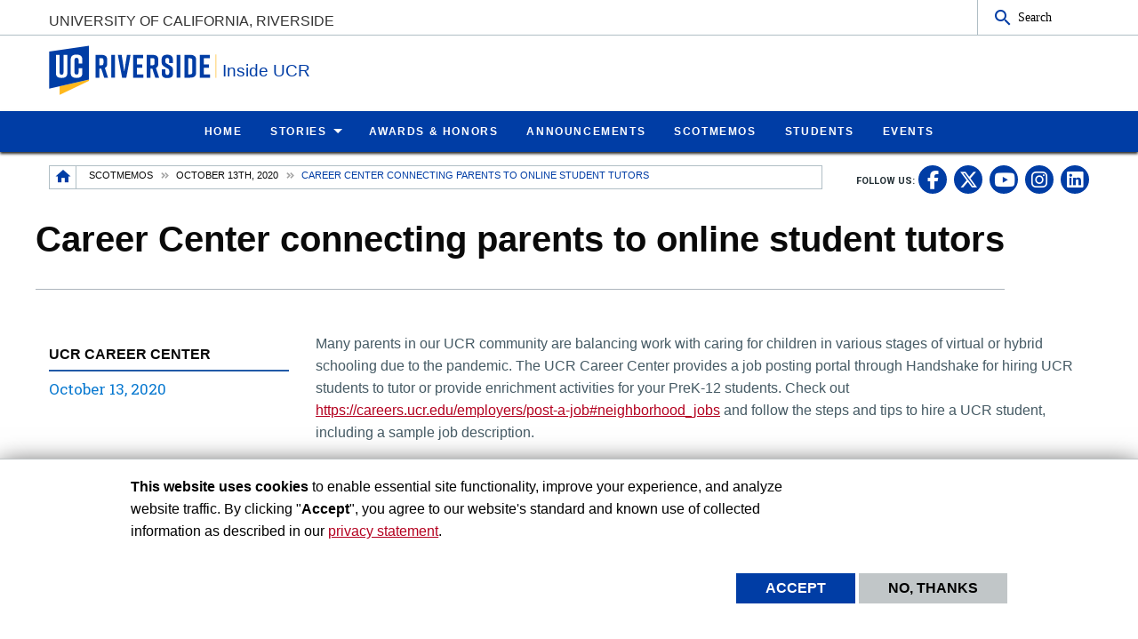

--- FILE ---
content_type: text/html; charset=UTF-8
request_url: https://insideucr.ucr.edu/scotmemos/2020/10/13/career-center-connecting-parents-online-student-tutors
body_size: 10316
content:
<!doctype html>
<html  lang="en" dir="ltr" prefix="og: https://ogp.me/ns#" class="no-js">
<head>
    <meta charset="utf-8" />
<noscript><style>form.antibot * :not(.antibot-message) { display: none !important; }</style>
</noscript><script>window.dataLayer = window.dataLayer || [];function gtag(){dataLayer.push(arguments)};gtag("js", new Date());gtag("set", "developer_id.dMDhkMT", true);gtag("config", "UA-3051875-1", {"groups":"default","anonymize_ip":true,"page_placeholder":"PLACEHOLDER_page_path","allow_ad_personalization_signals":false});</script>
<meta name="description" content="Many parents in our UCR community are balancing work with caring for children in various stages of virtual or hybrid schooling due to the pandemic. The UCR Career Center provides a job posting portal through Handshake for hiring UCR students to tutor or provide enrichment activities for your PreK-12 students. Check out https://careers.ucr.edu/employers/post-a-job#neighborhood_jobs and follow the steps and tips to hire a UCR student, including a sample job description." />
<link rel="canonical" href="https://insideucr.ucr.edu/scotmemos/2020/10/13/career-center-connecting-parents-online-student-tutors" />
<meta property="og:site_name" content="Inside UCR" />
<meta property="og:type" content="ScotMemo Submissions" />
<meta property="og:url" content="https://insideucr.ucr.edu/scotmemos/2020/10/13/career-center-connecting-parents-online-student-tutors" />
<meta property="og:title" content="Career Center connecting parents to online student tutors" />
<meta property="og:description" content="Many parents in our UCR community are balancing work with caring for children in various stages of virtual or hybrid schooling due to the pandemic. The UCR Career Center provides a job posting portal through Handshake for hiring UCR students to tutor or provide enrichment activities for your PreK-12 students. Check out https://careers.ucr.edu/employers/post-a-job#neighborhood_jobs and follow the steps and tips to hire a UCR student, including a sample job description." />
<meta property="og:updated_time" content="2020-10-13T16:32:52-0700" />
<meta name="twitter:card" content="summary_large_image" />
<meta name="twitter:title" content="Career Center connecting parents to online student tutors" />
<meta name="twitter:description" content="Many parents in our UCR community are balancing work with caring for children in various stages of virtual or hybrid schooling due to the pandemic. The UCR Career Center provides a job posting portal through Handshake for hiring UCR students to tutor or provide enrichment activities for your PreK-12 students. Check out https://careers.ucr.edu/employers/post-a-job#neighborhood_jobs and follow the steps and tips to hire a UCR student, including a sample job description." />
<meta name="twitter:url" content="https://insideucr.ucr.edu/scotmemos/2020/10/13/career-center-connecting-parents-online-student-tutors" />
<meta name="Generator" content="Drupal 10 (https://www.drupal.org)" />
<meta name="MobileOptimized" content="width" />
<meta name="HandheldFriendly" content="true" />
<meta name="viewport" content="width=device-width, initial-scale=1.0" />
<link rel="icon" href="/profiles/custom/ucr_news_profile/themes/custom/ucr_news/favicon.ico" type="" />
<script src="/sites/default/files/eu_cookie_compliance/eu_cookie_compliance.script.js?t96xxr" defer></script>
<script>window.a2a_config=window.a2a_config||{};a2a_config.callbacks=[];a2a_config.overlays=[];a2a_config.templates={};</script>

    <title>Career Center connecting parents to online student tutors | Inside UCR | UC Riverside</title>
    <link rel="stylesheet" media="all" href="/sites/default/files/css/css_xUez3MyVGMye9wByPWWVt_WY2R4dHOtXqyV8KnneqeE.css?delta=0&amp;language=en&amp;theme=ucr_news&amp;include=eJxtyEsOgCAMhOELoRyJFBgNsVBDQePtfcSFCzfzTz6KsQmVw9J7xqlKaQbdBZEl4UpeOVEJsH_oPFUYPbQhW08K00N1ERN1bnZm8cRDUH24YNevbemGZ8cssTNODRo4Ww" />
<link rel="stylesheet" media="all" href="https://fonts.googleapis.com/css?family=Montserrat:700|Roboto+Slab:400,700|Roboto:400,700" />
<link rel="stylesheet" media="all" href="/sites/default/files/css/css_mNVAAwg9Sn7wYZ_yjO2T391J1pLdkcztMWIoKISyIy4.css?delta=2&amp;language=en&amp;theme=ucr_news&amp;include=eJxtyEsOgCAMhOELoRyJFBgNsVBDQePtfcSFCzfzTz6KsQmVw9J7xqlKaQbdBZEl4UpeOVEJsH_oPFUYPbQhW08K00N1ERN1bnZm8cRDUH24YNevbemGZ8cssTNODRo4Ww" />

    
    <style type="text/css">
    <!--
     figure.embedded-entity.align-right {
    width: max-content !important;
    display: table !important;
}

figure.embedded-entity.align-left{
    width: max-content !important;
    display: table !important;
}

figure.embedded-entity.align-right figcaption{
display: table-caption !important;
    caption-side: bottom !important;
}

figure.embedded-entity.align-left figcaption{
display: table-caption !important;
    caption-side: bottom !important;
}

a[href*="//"]:not(:has([data-entity-embed-display=media_image])):after {
    display: none;
}     -->
    </style>
    </head>
<body class="layout path-node node--type-scotmemo-submissions">
    <noscript><iframe src="https://www.googletagmanager.com/ns.html?id=GTM-WKS9CKF" height="0" width="0" style="display:none;visibility:hidden"></iframe></noscript>
      <div class="dialog-off-canvas-main-canvas" data-off-canvas-main-canvas>
    <div class="webpage-content">
    <header role="banner" data-sticky-container>
        <div class="header-sticky-container" data-ucr-sticky="0" data-ucr-mobile-sticky="1">
            <div class="grid-container full">
                                                <div class="grid-x">
                    <div class="cell small-order-2 medium-order-1 audience-container">
    <div class="grid-container audience-menu-bar">
        <div class="grid-x align-middle">
             <div id="block-ucr-news-organization-name" data-block-plugin-id="ucr_global_organization_name" class="cell auto org-name">
    
        
              <a class="skip-main" tabindex="1" href="#main-content">Skip to main content</a>

<span class="parent-org-title">
    <a href="https://www.ucr.edu">University of California, Riverside</a>
</span>

    </div>
    <div class="cell medium-shrink show-for-medium">
        
        
            <section class="google-search">
        <button class="button audience-search-button" data-open="gscSearchFormModal">Search</button>
    </section>

    </div>
             <div class="cell shrink hide-for-medium" data-responsive-toggle="main-menu-container" data-hide-for="medium">
                <button class="mdi mdi-menu button mobile-menu-expander" id="mobile-menu-expander" type="button" data-toggle="main-menu-container">
                </button>
            </div>
        </div>
    </div>
</div>

                    <div class="cell small-order-1 medium-order-2 masthead-container">
    <div class="grid-container">
        <div class="grid-x align-middle">
             
    <div class="cell shrink">
        <a class="masthead-logo" href="/">
            <span class="show-for-sr">UC Riverside</span>
        </a>
    </div>
    <div class="cell auto">
        <h1 class="masthead-title" aria-label="Welcome to  Inside UCR ">
            <a href="/"> Inside UCR </a>
        </h1>
    </div>
    <div class="cell auto show-for-medium">
        <p class="slogan"></p>
    </div>
         </div>
    </div>
</div>

                    <div class="cell small-order-3 medium-order-3 main-nav-bar">
    <div class="grid-container" id="main-menu-container" data-animate="fade-in fade-out">
        <div class="grid-x">
                 <div class="cell hide-for-medium">
        
        
            <section class="google-search">
        <button class="button audience-search-button" data-open="gscSearchFormModal">Search</button>
    </section>

    </div>
<div id="block-ucr-news-main-menu" data-block-plugin-id="system_menu_block:main" class="cell main-menu-cell">
    
        
                        <nav id="primary-site-menu" aria-labelledby="primary-site-menu">
    <ul class="standard-menu vertical medium-horizontal menu align-center-middle" data-responsive-menu="accordion medium-dropdown" data-closing-time="200">
                <li>
        <a href="/" data-drupal-link-system-path="&lt;front&gt;">Home</a>
                </li>
            <li>
        <a href="/stories" data-drupal-link-system-path="stories">Stories</a>
                                <ul class="vertical menu submenu">
                <li>
        <a href="/tag/research-blog" data-drupal-link-system-path="taxonomy/term/681">Research Blog</a>
                </li>
            </ul>
        
                </li>
            <li>
        <a href="/awards" data-drupal-link-system-path="awards">Awards &amp; Honors</a>
                </li>
            <li>
        <a href="/announcements" data-drupal-link-system-path="announcements">Announcements</a>
                </li>
            <li>
        <a href="/scotmemos" data-drupal-link-system-path="scotmemos">ScotMemos</a>
                </li>
            <li>
        <a href="/undergrad-experience" title="Students" data-drupal-link-system-path="node/9857">Students</a>
                </li>
            <li>
        <a href="https://events.ucr.edu/" target="_blank">Events</a>
                </li>
            </ul>
</nav>
        




    </div>
         </div>
    </div>
</div>

                </div>
            </div>
        </div>
    </header>
    <main>
        <div id="content-container">
                            <div id="hero-panel-area">
        <div class="views-element-container" id="block-ucr-news-head-image-title-block" data-block-plugin-id="views_block:content_views-content_head_image_title_block">
        
                
        <div><div class="js-view-dom-id-6031d11c8d54341645449215165273faeb015b9ad40fadd0b9219ed6e587c147">
  
  
  

  
  
  

    

  
  

  
  
</div>
</div>

    </div>

</div>

                        <div class="grid-container">
                                <div class="grid-x grid-padding-x sub-nav-social">
                        <div class="cell large-8 xlarge-9 small-order-2 large-order-1 region-breadcrumbs">
        <div id="block-ucr-news-breadcrumbs" data-block-plugin-id="system_breadcrumb_block" class="cell">
    
        
                <div><span id="system-breadcrumb" class="visually-hidden">Breadcrumb</span></div>
    <div class="grid-container full">
        <div class="grid-x breadcrumb-container">
            <div class="shrink cell breadcrumb-home">
                <a href="/" aria-label="Redirects to the homepage of this site."><span class="mdi mdi-home breadcrumb-home-icon"></span></a>
            </div>
            <div class="auto cell breadcrumb-list">
                <nav aria-labelledby="system-breadcrumb">
                    <ul class="breadcrumbs">
                                                                                  <li class="list-no-display"><span>&nbsp;</span></li>
                                                                                                                <li>
                                                                            <a href="/scotmemos">Scotmemos</a>
                                                                    </li>
                                                                                                                <li>
                                                                            <a href="/scotmemos/2020/10/13">October 13th, 2020</a>
                                                                    </li>
                                                                                                                <li>
                                                                            <span>Career Center connecting parents to online student tutors</span>
                                                                    </li>
                                                                        </ul>
                </nav>
            </div>
        </div>
    </div>

    </div>

    </div>

                        <div class="cell auto text-right small-order-1 large-order-2 social-media-header">
                
        
        <section class="footer-item" class="UcrGlobalFooterFollowUsBlock">
   <p class="social-title">Follow US:</p>
   <div class="social-link">
                    <a href="https://www.facebook.com/UCRiverside/" target="_blank" class="social-btn fa-brands fa-facebook-f" title="UC Riverside on Facebook" aria-label="link to facebook"><span class="show-for-sr">UC Riverside on Facebook</span></a>
                    <a href="https://x.com/UCRiverside" target="_blank" class="social-btn fa-brands fa-x-twitter" title="UC Riverside on X" aria-label="link to twitter"><span class="show-for-sr">UC Riverside on X</span></a>
                    <a href="https://www.youtube.com/UCRiverside" target="_blank" class="social-btn fa-brands fa-youtube" title="UC Riverside on YouTube" aria-label="link to youtube"><span class="show-for-sr">UC Riverside on YouTube</span></a>
                    <a href="https://www.instagram.com/ucriversideofficial/" target="_blank" class="social-btn fa-brands fa-instagram" title="UC Riverside on Instagram" aria-label="link to instagram"><span class="show-for-sr">UC Riverside on Instagram</span></a>
                    <a href="https://www.linkedin.com/school/university-of-california-riverside/" target="_blank" class="social-btn fa-brands fa-linkedin" title="UC Riverside on LinkedIn" aria-label="link to linkedin"><span class="show-for-sr">UC Riverside on LinkedIn</span></a>
            </div>
</section>
    
    
    </div>

                </div>
                                <div class="grid-x grid-padding-x primary-content-header">
                        <div class="views-element-container ucr-custom-block" id="block-views-block-ucr-scotmemo-ucr-scotmemo-header-block" data-block-plugin-id="views_block:ucr_scotmemo-ucr_scotmemo_header_block">
    
        
    <div><div class="js-view-dom-id-36f8db958e5260fcc2e8e6320381356df85e0b153c7bf9cb0c4d1d6bc0c42fc0">
  
  
  

  
  
  

  <div class="una-announce-header-post">
    <div class="una-announce-header-post-content">
    <div class="una-announce-header-overlay">
        <h1>Career Center connecting parents to online student tutors</h1>
    </div>
    <div class="una-announce-header-date show-for-small-only">
        <span>Tue, 10/13/2020 - 12:00</span>
    </div>
</div>
</div>

    

  
  

  
  
</div>
</div>

</div>


                </div>
                                                <div class="grid-x grid-padding-x grid-padding-y system-admin-controls">
                    
                </div>
                            </div>
            <div id="main-content" class="grid-container primary-content-area">
                                <div class="grid-x grid-padding-x">
                                                <div class="cell large-3 small-order-1 medium-order-1 large-order-1 pca-left-sidebar">
        <div class="views-element-container ucr-custom-block" id="block-views-block-ucr-scotmemo-ucr-scotmemo-publisher-info" data-block-plugin-id="views_block:ucr_scotmemo-ucr_scotmemo_publisher_info">
    
        
    <div><div class="js-view-dom-id-3ecb1268864b128cd48b5e8eea51695af6d0b28abe4f39688a6004ac29992695">
  
  
  

  
  
  

  <div class="grid-x grid-padding-x una-articles-authoring-post">
    <div class="cell">
    <div class="grid-x grid-margin-x author-announce-container">
    <div class="cell">

        <span class="author-name-announce">UCR Career Center</span>

    </div>
</div>
</div>
<div class="cell show-for-large una-authored-on">
    October 13, 2020
</div>
</div>

    

  
  

  
  
</div>
</div>

</div>

    </div>

                                        <div class="cell large-auto small-order-3 medium-order-3 large-order-2 pca-content">
                          <div>
    <div id="block-ucr-news-main-content" data-block-plugin-id="system_main_block">
  
    
      
<div class="grid-x grid-margin-x align-middle align-center">

        
    

    <div class="cell auto">
                        <picture class="">
                                                            
                </picture>

            
<div>
            <div><p>Many parents in our UCR community are balancing work with caring for children in various stages of virtual or hybrid schooling due to the pandemic. The UCR Career Center provides a job posting portal through Handshake for hiring UCR students to tutor or provide enrichment activities for your PreK-12 students. Check out <a href="https://careers.ucr.edu/employers/post-a-job#neighborhood_jobs" target="_blank">https://careers.ucr.edu/employers/post-a-job#neighborhood_jobs</a> and follow the steps and tips to hire a UCR student, including a sample job description.</p>
</div>
    </div>
             </div>

</div>

  </div>

  </div>

                    </div>
                                    </div>
            </div>
                        <div class="grid-container primary-content-area-footer">
                <div class="grid-x grid-padding-x">
                        <div class="cell">
        <div class="views-element-container ucr-custom-block" id="block-views-block-ucr-scotmemo-ucr-scotmemo-related" data-block-plugin-id="views_block:ucr_scotmemo-ucr_scotmemo_related">
    
        
    <div><div class="js-view-dom-id-b2c4cd567e3d9228f9aefa85398ad0cf8b44af2315cead5d818eda00fc5b18f3">
  
  
  

  
  
  

  <div class="grid-container full ral-wrapper">
    <div class="grid-x grid-margin-y">
        <div class="cell margin-bottom-0">
            <h3 class="una-stories-titles">Related Scotmemos</h3>
            <div class="una-stories-titles-icon"><span class="una-ati-border"><i class="mdi mdi-email"></i></span></div>
        </div>
    </div>
    <div class="grid-x grid-margin-x grid-margin-y small-up-1 medium-up-2 large-up-4 una-announce-related" data-equalizer data-equalize-on="medium" data-equalize-by-row="true">
                                <div class="cell"><div class="related-announce-list">
    <a href="/scotmemos/2025/03/31/2025-national-student-employee-appreciation-week" class="ral-link-url">
        <div class="ral-item-container">
            <!--
            <div class="ral-category-display">
                <div class="category-box"></div>
            </div>
            -->
            <div class="ral-title-content">
                <h3>2025 National Student Employee Appreciation Week</h3>
            </div>
            <div class="ral-date-content">March 31, 2025</div>
            <div class="ral-read-more-content" aria-label="Read more about 2025 National Student Employee Appreciation Week">Read More &#187;</div>
        </div>
    </a>
</div>
</div>
                                <div class="cell"><div class="related-announce-list">
    <a href="/scotmemos/2024/03/27/2024-national-student-employee-appreciation-week" class="ral-link-url">
        <div class="ral-item-container">
            <!--
            <div class="ral-category-display">
                <div class="category-box"></div>
            </div>
            -->
            <div class="ral-title-content">
                <h3>2024 National Student Employee Appreciation Week</h3>
            </div>
            <div class="ral-date-content">March 27, 2024</div>
            <div class="ral-read-more-content" aria-label="Read more about 2024 National Student Employee Appreciation Week">Read More &#187;</div>
        </div>
    </a>
</div>
</div>
                                <div class="cell"><div class="related-announce-list">
    <a href="/scotmemos/2023/03/29/national-student-employee-appreciation-week" class="ral-link-url">
        <div class="ral-item-container">
            <!--
            <div class="ral-category-display">
                <div class="category-box"></div>
            </div>
            -->
            <div class="ral-title-content">
                <h3>National Student Employee Appreciation Week</h3>
            </div>
            <div class="ral-date-content">March 29, 2023</div>
            <div class="ral-read-more-content" aria-label="Read more about National Student Employee Appreciation Week">Read More &#187;</div>
        </div>
    </a>
</div>
</div>
                                <div class="cell"><div class="related-announce-list">
    <a href="/scotmemos/2023/01/25/riverside-job-fair-features-local-employers" class="ral-link-url">
        <div class="ral-item-container">
            <!--
            <div class="ral-category-display">
                <div class="category-box"></div>
            </div>
            -->
            <div class="ral-title-content">
                <h3>Riverside Job Fair features local employers</h3>
            </div>
            <div class="ral-date-content">January 25, 2023</div>
            <div class="ral-read-more-content" aria-label="Read more about Riverside Job Fair features local employers">Read More &#187;</div>
        </div>
    </a>
</div>
</div>
            </div>
</div>
    

  
  

  
  
</div>
</div>

</div>

    </div>

                </div>
            </div>
                    </div>
    </main>
    <footer>
        <div class="footer-container">
            <div class="footer-content-area">
                <div class="grid-container">
                                                <div class="grid-x grid-padding-x align-center">
        <div id="block-ucr-news-footer-search" data-block-plugin-id="ucr_global_footer_search" class="cell show-for-medium footer-search">
    
        
            <section class="google-search">
    <button class="button footer-search-button" data-open="gscSearchFormModal">Search</button>
</section>

    </div>
    </div>

                                        <div class="grid-x grid-padding-x footer-columns">
                                                    <div class="cell medium-auto">
      
      
      <section class="footer-item ucr-footer-info">
        <span class="footer-logo"><span class="show-for-sr">University of California, Riverside</span></span>
        <address>
         <p>900 University Ave.<br />
            Riverside, CA 92521</p>
            <p>Tel: (951) 827-1012</p>
        </address>
                <ul class="footer-links">
            <li><a href="https://library.ucr.edu/" target="_blank">UCR Library</a></li>
            <li><a href="https://campusstatus.ucr.edu/" target="_blank">Campus Status</a></li>
            <li><a href="https://ucr.bncollege.com/shop/ucr/home" target="_blank">Campus Store</a></li>
            <li><a href="https://jobs.ucr.edu" target="_blank">Career Opportunities</a></li>
            <li><a href="https://vamos.ucr.edu/" target="_blank">Español</a></li>
            <li><a href="https://campusmap.ucr.edu/" target="_blank">Maps and Directions</a></li>
            <li><a href="https://www.ucr.edu/visitors" target="_blank">Visit UCR</a></li>
        </ul>
            </section>


</div>

                                                                                <div class="cell medium-auto">
            <section id="block-ucr-news-footer-dept" data-block-plugin-id="ucr_global_footer_dept_info" class="footer-item footer-dept-info">
        
                
                                                                                    
    
    
    

                        
    
    
    

    <h2>University of California, Riverside</h2>
    <address class="address_2">
       <p> <a href="https://campusmap.ucr.edu" target="_blank">            900 University Ave.
            <br />Riverside, CA 92521                         </a></p>
    		<p> tel: (951) 827-1012<br />                        email: <a href="mailto:webmaster@ucr.edu">webmaster@ucr.edu</a>                </p>

        </address>
        <p>
        <a class="link-img link-img-location" href="https://campusmap.ucr.edu" target="_blank"> Find Us<br /><br />
            <img src="/themes/custom/ucr_default/images/googlemap.png" alt="View campus map"></a>
    </p>
    
    </section>
        
        
        <section class="footer-item" class="UcrGlobalFooterFollowUsBlock">
   <p class="social-title">Follow US:</p>
   <div class="social-link">
                    <a href="https://www.facebook.com/UCRiverside/" target="_blank" class="social-btn fa-brands fa-facebook-f" title="UC Riverside on Facebook" aria-label="link to facebook"><span class="show-for-sr">UC Riverside on Facebook</span></a>
                    <a href="https://x.com/UCRiverside" target="_blank" class="social-btn fa-brands fa-x-twitter" title="UC Riverside on X" aria-label="link to twitter"><span class="show-for-sr">UC Riverside on X</span></a>
                    <a href="https://www.youtube.com/UCRiverside" target="_blank" class="social-btn fa-brands fa-youtube" title="UC Riverside on YouTube" aria-label="link to youtube"><span class="show-for-sr">UC Riverside on YouTube</span></a>
                    <a href="https://www.instagram.com/ucriversideofficial/" target="_blank" class="social-btn fa-brands fa-instagram" title="UC Riverside on Instagram" aria-label="link to instagram"><span class="show-for-sr">UC Riverside on Instagram</span></a>
                    <a href="https://www.linkedin.com/school/university-of-california-riverside/" target="_blank" class="social-btn fa-brands fa-linkedin" title="UC Riverside on LinkedIn" aria-label="link to linkedin"><span class="show-for-sr">UC Riverside on LinkedIn</span></a>
            </div>
</section>
    
    
    </div>

                                                                                <div class="cell medium-auto">
            <section id="block-ucr-news-related-links" data-block-plugin-id="system_menu_block:ucr-news-related-links" class="footer-item footer-related-links">
        
                
        <h3>Related Links</h3>
        
        <nav role="navigation" aria-labelledby="general-navigation">
    <ul class="vertical menu">
                <li><a href="https://news.ucr.edu">UCR News</a>
                    </li>
                <li><a href="https://insideucr.ucr.edu/tag/research-blog">Research Blog</a>
                    </li>
                <li><a href="https://ucrtoday.ucr.edu/category/inside-ucr" target="_blank">Inside UCR Archive</a>
                    </li>
                <li><a href="https://hr.ucr.edu" target="_blank">Human Resources</a>
                    </li>
                <li><a href="https://ucpath.universityofcalifornia.edu/" target="_blank">UC Path Portal</a>
                    </li>
                <li><a href="https://staffassembly.ucr.edu/" target="_blank">Staff Assembly</a>
                    </li>
                <li><a href="https://www.universityofcalifornia.edu/news/" target="_blank">UC Newsroom</a>
                    </li>
            </ul>
</nav>
    


    </section>


    </div>

                                                                    </div>
                </div>
            </div>
            <div class="site-legal-footer">
                <div class="grid-container">
                    <div class="grid-x grid-padding-x">
                        <div class="cell">
                            <ul>
                                <li><a href="https://www.ucr.edu/privacy.html">Privacy and Accessibility</a></li>
                                <li><a href="https://ucrsupport.service-now.com/ucr_portal?id=ucr_accessibility_form">Report barrier to accessibility</a></li>
                                <li><a href="https://www.ucr.edu/terms.html">Terms and Conditions</a></li>
                                <li>© 2026 Regents of the University of California</li>
                            </ul>
                        </div>
                    </div>
                </div>
            </div>
        </div>
    </footer>
</div>
    <div class="large reveal" id="gscSearchFormModal" role="search" data-reveal data-animation-in="fade-in" data-animation-out="fade-out">
    <div class="gsc-modal-top">
        <span>Search</span>
        <button class="close-button" data-close aria-label="Close Search Window" type="button"><span aria-hidden="true">&times;</span></button>
    </div>
    <form id="audience-search-form" name="gsc-search-form" action="/results">
        <div class="gsc-modal-body">
            <div class="grid-container full">
                <div class="grid-x grid-padding-x grid-padding-y align-center-middle text-center">
                  <div class="gsc-text-wrapper">
                    <span class="gsc-welcome-text">Let us help you with your search</span>
                  </div>
                    <div class="cell">
                        <label id="searchbox-label" class="hidden" aria-label="Enter your Search Criteria.">Enter your Search Criteria.</label>
                        <input type="text" maxlength="255" id="audience-search" name="q" value="" aria-labelledby="searchbox-label" placeholder="Search for..." />
                    </div>
                                            <div class="cell medium-4">
                            <button class="button gsc-modal-button-submit" type="submit" name="search-by" value="all">Search All UCR</button>
                        </div>
                        <div class="cell medium-4">
                            <button class="button gsc-modal-button-submit" type="submit" name="search-by" value="insideucr.ucr.edu">Search This Site</button>
                        </div>
                        <div class="cell medium-4">
                            <button type="button" class="button gsc-modal-button-close" data-close>Cancel</button>
                        </div>
                                    </div>
            </div>
        </div>
    </form>
</div>

  </div>

    
    <script type="application/json" data-drupal-selector="drupal-settings-json">{"path":{"baseUrl":"\/","pathPrefix":"","currentPath":"node\/5761","currentPathIsAdmin":false,"isFront":false,"currentLanguage":"en"},"pluralDelimiter":"\u0003","suppressDeprecationErrors":true,"bu":{"notify_ie":-2,"notify_firefox":-2,"notify_opera":-2,"notify_safari":-2,"notify_chrome":-2,"insecure":true,"unsupported":false,"mobile":true,"visibility_type":"hide","visibility_pages":"admin\/*","source":"\/\/browser-update.org\/update.min.js","show_source":"","position":"top","text_override":"","reminder":6,"reminder_closed":6,"new_window":true,"url":"","no_close":false,"test_mode":false},"google_analytics":{"account":"UA-3051875-1","trackOutbound":true,"trackMailto":true,"trackTel":true,"trackDownload":true,"trackDownloadExtensions":"7z|aac|arc|arj|asf|asx|avi|bin|csv|doc(x|m)?|dot(x|m)?|exe|flv|gif|gz|gzip|hqx|jar|jpe?g|js|mp(2|3|4|e?g)|mov(ie)?|msi|msp|pdf|phps|png|ppt(x|m)?|pot(x|m)?|pps(x|m)?|ppam|sld(x|m)?|thmx|qtm?|ra(m|r)?|sea|sit|tar|tgz|torrent|txt|wav|wma|wmv|wpd|xls(x|m|b)?|xlt(x|m)|xlam|xml|z|zip"},"eu_cookie_compliance":{"cookie_policy_version":"1.0.0","popup_enabled":true,"popup_agreed_enabled":false,"popup_hide_agreed":false,"popup_clicking_confirmation":false,"popup_scrolling_confirmation":false,"popup_html_info":"\u003Cdiv aria-labelledby=\u0022popup-text\u0022  class=\u0022eu-cookie-compliance-banner eu-cookie-compliance-banner-info eu-cookie-compliance-banner--opt-in\u0022\u003E\n  \u003Cdiv class=\u0022popup-content info eu-cookie-compliance-content\u0022\u003E\n        \u003Cdiv id=\u0022popup-text\u0022 class=\u0022eu-cookie-compliance-message\u0022 role=\u0022document\u0022\u003E\n      \u003Cp\u003E\u003Cstrong\u003EThis website uses cookies\u003C\/strong\u003E to enable essential site functionality, improve your experience, and analyze website traffic. By clicking \u0022\u003Cstrong\u003EAccept\u003C\/strong\u003E\u0022, you agree to our website\u0027s standard and known use of collected information as described in our \u003Ca href=\u0022https:\/\/www.ucr.edu\/privacy.html\u0022 title=\u0022UCR Privacy statement\u0022\u003Eprivacy statement\u003C\/a\u003E.\u003C\/p\u003E\n\n          \u003C\/div\u003E\n\n    \n    \u003Cdiv id=\u0022popup-buttons\u0022 class=\u0022eu-cookie-compliance-buttons\u0022\u003E\n            \u003Cbutton type=\u0022button\u0022 class=\u0022agree-button eu-cookie-compliance-secondary-button button button--small\u0022\u003EAccept\u003C\/button\u003E\n              \u003Cbutton type=\u0022button\u0022 class=\u0022decline-button eu-cookie-compliance-default-button button button--small button--primary\u0022\u003ENo, thanks\u003C\/button\u003E\n          \u003C\/div\u003E\n  \u003C\/div\u003E\n\u003C\/div\u003E","use_mobile_message":false,"mobile_popup_html_info":"\u003Cdiv aria-labelledby=\u0022popup-text\u0022  class=\u0022eu-cookie-compliance-banner eu-cookie-compliance-banner-info eu-cookie-compliance-banner--opt-in\u0022\u003E\n  \u003Cdiv class=\u0022popup-content info eu-cookie-compliance-content\u0022\u003E\n        \u003Cdiv id=\u0022popup-text\u0022 class=\u0022eu-cookie-compliance-message\u0022 role=\u0022document\u0022\u003E\n      \n          \u003C\/div\u003E\n\n    \n    \u003Cdiv id=\u0022popup-buttons\u0022 class=\u0022eu-cookie-compliance-buttons\u0022\u003E\n            \u003Cbutton type=\u0022button\u0022 class=\u0022agree-button eu-cookie-compliance-secondary-button button button--small\u0022\u003EAccept\u003C\/button\u003E\n              \u003Cbutton type=\u0022button\u0022 class=\u0022decline-button eu-cookie-compliance-default-button button button--small button--primary\u0022\u003ENo, thanks\u003C\/button\u003E\n          \u003C\/div\u003E\n  \u003C\/div\u003E\n\u003C\/div\u003E","mobile_breakpoint":768,"popup_html_agreed":false,"popup_use_bare_css":true,"popup_height":"auto","popup_width":"100%","popup_delay":1000,"popup_link":"https:\/\/www.ucr.edu\/privacy.html","popup_link_new_window":true,"popup_position":false,"fixed_top_position":true,"popup_language":"en","store_consent":false,"better_support_for_screen_readers":false,"cookie_name":"","reload_page":false,"domain":"","domain_all_sites":false,"popup_eu_only":false,"popup_eu_only_js":false,"cookie_lifetime":100,"cookie_session":0,"set_cookie_session_zero_on_disagree":0,"disagree_do_not_show_popup":false,"method":"opt_in","automatic_cookies_removal":true,"allowed_cookies":"","withdraw_markup":"\u003Cbutton type=\u0022button\u0022 class=\u0022eu-cookie-withdraw-tab\u0022\u003EPrivacy settings\u003C\/button\u003E\n\u003Cdiv aria-labelledby=\u0022popup-text\u0022 class=\u0022eu-cookie-withdraw-banner\u0022\u003E\n  \u003Cdiv class=\u0022popup-content info eu-cookie-compliance-content\u0022\u003E\n    \u003Cdiv id=\u0022popup-text\u0022 class=\u0022eu-cookie-compliance-message\u0022 role=\u0022document\u0022\u003E\n      \u003Ch2\u003EWe use cookies on this site to enhance your user experience\u003C\/h2\u003E\n\u003Cp\u003EYou have given your consent for us to set cookies.\u003C\/p\u003E\n\n    \u003C\/div\u003E\n    \u003Cdiv id=\u0022popup-buttons\u0022 class=\u0022eu-cookie-compliance-buttons\u0022\u003E\n      \u003Cbutton type=\u0022button\u0022 class=\u0022eu-cookie-withdraw-button  button button--small button--primary\u0022\u003EWithdraw consent\u003C\/button\u003E\n    \u003C\/div\u003E\n  \u003C\/div\u003E\n\u003C\/div\u003E","withdraw_enabled":false,"reload_options":0,"reload_routes_list":"","withdraw_button_on_info_popup":false,"cookie_categories":[],"cookie_categories_details":[],"enable_save_preferences_button":true,"cookie_value_disagreed":"0","cookie_value_agreed_show_thank_you":"1","cookie_value_agreed":"2","containing_element":"body","settings_tab_enabled":false,"olivero_primary_button_classes":" button button--small button--primary","olivero_secondary_button_classes":" button button--small","close_button_action":"close_banner","open_by_default":true,"modules_allow_popup":true,"hide_the_banner":false,"geoip_match":true,"unverified_scripts":[]},"ajax":[],"user":{"uid":0,"permissionsHash":"8bc7d51deed0a1d772985da5dc84bdf8b471195011ef84a37aa30287559b18a4"}}</script>
<script src="/sites/default/files/js/js_kXja0uh_Liwf-SFlVIJ6kNNPY-Ock7h_TFNgz4izmV0.js?scope=footer&amp;delta=0&amp;language=en&amp;theme=ucr_news&amp;include=eJxtyFEKhDAMANELVXOkkqaxdo2J1Abx9iu4sCB-zfAw526oJ-BvxqmZ9pAcko80My3cAnsks6XylXWTikoMbxiKWRGOqChnr7TDE4JTi5kndOlQxBLK8LlV-dj_9AU7sjwz"></script>
<script src="https://static.addtoany.com/menu/page.js" defer></script>
<script src="/sites/default/files/js/js_UzuW8NE4Afh8vBKkOmaCxHx9A8Rp4H6jzzC5hSrS8js.js?scope=footer&amp;delta=2&amp;language=en&amp;theme=ucr_news&amp;include=eJxtyFEKhDAMANELVXOkkqaxdo2J1Abx9iu4sCB-zfAw526oJ-BvxqmZ9pAcko80My3cAnsks6XylXWTikoMbxiKWRGOqChnr7TDE4JTi5kndOlQxBLK8LlV-dj_9AU7sjwz"></script>

    <script type="text/javascript">
     let removeGoogleAnalytics4ParamsFromHrefClicks = (e) => {

    // Remove GA4 params from URL string
    this.removeGa4ParamsFromUrlStr = (urlStr) => {

        let params = urlStr.split('?');
        if (params.length === 2) {
            domain = params[0];
            params = params[1];
        } else if (params.length > 2) {
            domain = params.shift();
            params = params.join('?');
        } else if (params.length === 1) {
            domain = params[0];
            params = '';
        }

        // Convert the parameter string into an Array
        params = params.split('&');

        let paramsNew = Array();
        for(let i=0; i<params.length; i++) {

            // Add all parameters which aren't the _gl GA4 parameter
            if (params[i] && !params[i].match(/\_gl\=/)) {
                paramsNew.push(params[i]);
            }

        }

        // Reconstruct the new URL
        let urlNew = domain;
        if (paramsNew.length > 0) {
            urlNew += '?' + paramsNew.join('&');
        }

        return urlNew;

    }

    let target = e.target.closest('a');

    if (target !== null && target.tagName === 'A') {

        let href = target.getAttribute('href');

        let hrefNew = this.removeGa4ParamsFromUrlStr(href);

        if (href != hrefNew) {

            target.href = hrefNew;

        }

    }

}

// Listen for link click events at the document level
// This handles clicks and right-clicks (context menu)
if (!(window.location.href.includes('disable-ga4-fix'))) {

    if (document.addEventListener) {

        ['click', 'contextmenu'].forEach(function(e){
            document.addEventListener(e, removeGoogleAnalytics4ParamsFromHrefClicks, false);
        });

    } else if (document.attachEvent) {

        ['onclick', 'oncontextmenu'].forEach(function(e){
            document.attachEvent(e, removeGoogleAnalytics4ParamsFromHrefClicks, false);
        });

    }

}     </script>
</body>
</html>